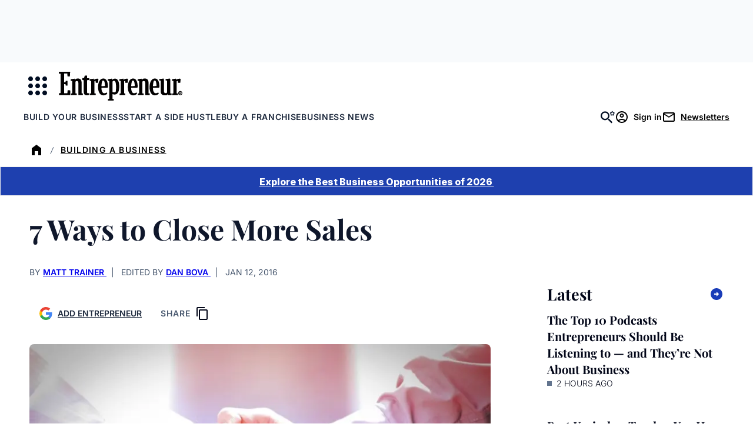

--- FILE ---
content_type: text/javascript;charset=utf-8
request_url: https://id.cxense.com/public/user/id?json=%7B%22identities%22%3A%5B%7B%22type%22%3A%22ckp%22%2C%22id%22%3A%22mkefal1dj5pas7f5%22%7D%2C%7B%22type%22%3A%22lst%22%2C%22id%22%3A%222h2d0etj63k5t20fqqxux06ggr%22%7D%2C%7B%22type%22%3A%22cst%22%2C%22id%22%3A%222h2d0etj63k5t20fqqxux06ggr%22%7D%5D%7D&callback=cXJsonpCB2
body_size: 206
content:
/**/
cXJsonpCB2({"httpStatus":200,"response":{"userId":"cx:2ffpd6vhstjpp2tcwh570dxasz:cm6cebbhvl5y","newUser":false}})

--- FILE ---
content_type: text/javascript;charset=utf-8
request_url: https://p1cluster.cxense.com/p1.js
body_size: 101
content:
cX.library.onP1('2h2d0etj63k5t20fqqxux06ggr');
